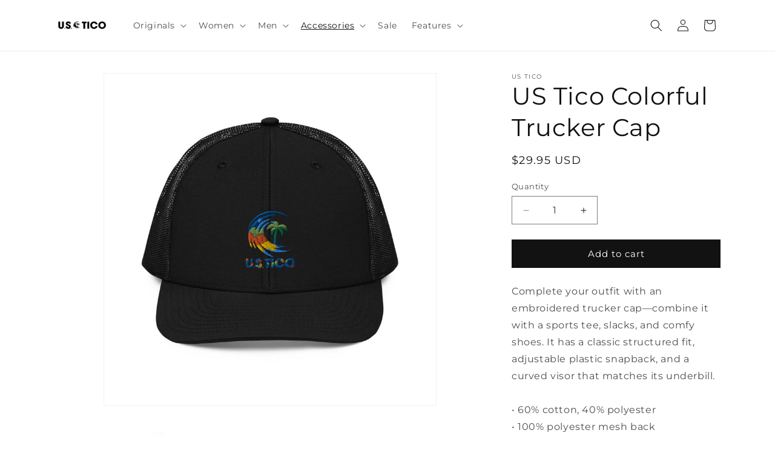

--- FILE ---
content_type: text/html; charset=utf-8
request_url: https://ustico.net/apps/softpulse/notifier-handler.php
body_size: -148
content:


	
			{			"domain": "ustico.net",			"currency": "USD",			"shop" : "us-tico.myshopify.com",			"moneyFormat": "${{amount}}",			"moneyFormatWithCurrency": "${{amount}} USD"    												,"product": {					"id": "6755770892445",					"url": "/products/us-tico-colorful-trucker-cap",					"title": "US Tico Colorful Trucker Cap",		          	"price": "2995",					"handle": "us-tico-colorful-trucker-cap",					"image": "//ustico.net/cdn/shop/products/snapback-trucker-cap-black-front-60baa58b23f18.jpg?v=1622844815",					"available": "true",					"variants": {			  					  			"40121643532445": {				  			"id": "40121643532445",			                "title": "Default Title",			                "price": "2995",				  			"available": "true",			                "image": "//ustico.net/cdn/shop/products/snapback-trucker-cap-black-front-60baa58b23f18.jpg?v=1622844815"				  		}				  					        			        }			    }					}	
